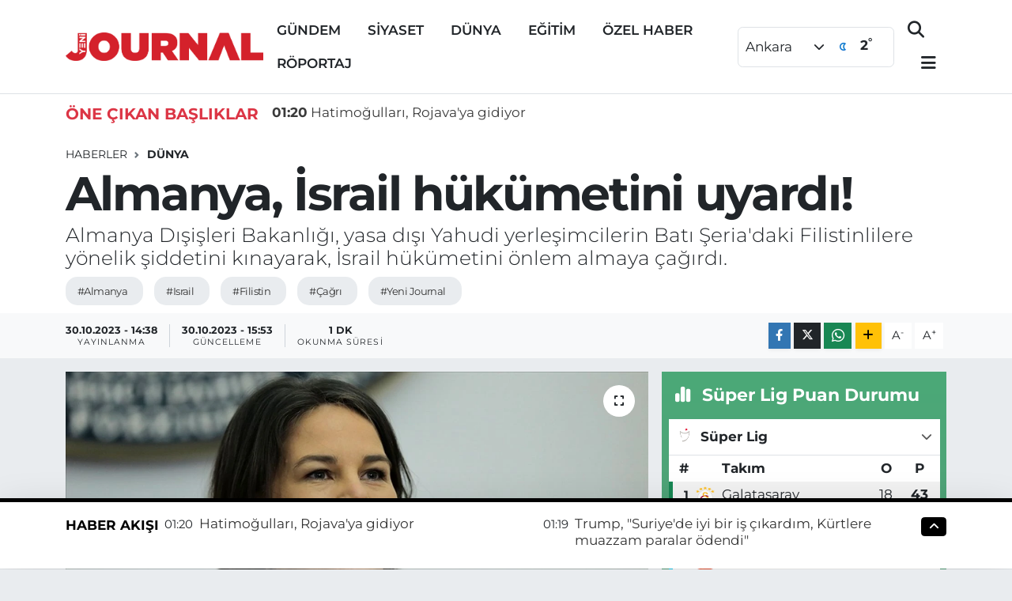

--- FILE ---
content_type: text/html; charset=utf-8
request_url: https://www.google.com/recaptcha/api2/aframe
body_size: -85
content:
<!DOCTYPE HTML><html><head><meta http-equiv="content-type" content="text/html; charset=UTF-8"></head><body><script nonce="4i-mDd9ZS3WCz-U8tgezzQ">/** Anti-fraud and anti-abuse applications only. See google.com/recaptcha */ try{var clients={'sodar':'https://pagead2.googlesyndication.com/pagead/sodar?'};window.addEventListener("message",function(a){try{if(a.source===window.parent){var b=JSON.parse(a.data);var c=clients[b['id']];if(c){var d=document.createElement('img');d.src=c+b['params']+'&rc='+(localStorage.getItem("rc::a")?sessionStorage.getItem("rc::b"):"");window.document.body.appendChild(d);sessionStorage.setItem("rc::e",parseInt(sessionStorage.getItem("rc::e")||0)+1);localStorage.setItem("rc::h",'1768967049853');}}}catch(b){}});window.parent.postMessage("_grecaptcha_ready", "*");}catch(b){}</script></body></html>